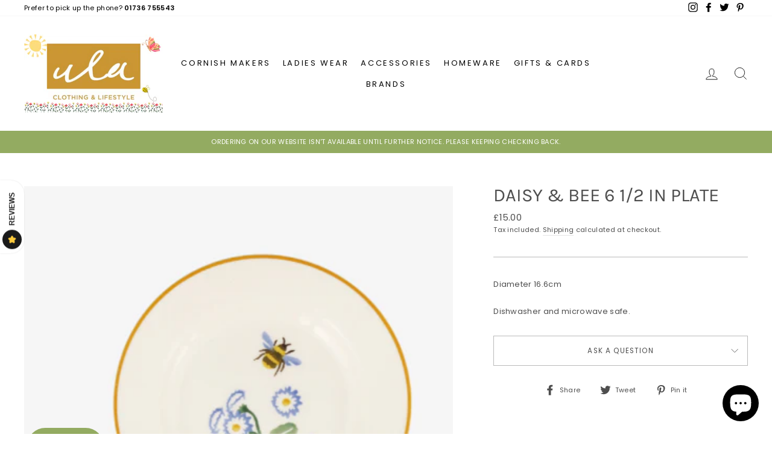

--- FILE ---
content_type: text/css
request_url: https://ula.online/cdn/shop/t/8/assets/theme-custom.css?v=118076082530381536011615814952
body_size: -822
content:
.site-nav__dropdown-link--top-level {
  font-weight: bold !important;
  font-size: 1.4em !important;
}
.grid-product__tag--sale {display:none;}
.collapsible-trigger-btn {
    font-size: 0.9em !important;
  	letter-spacing: 0.1em !important;
}
.collection-filter .btn, .collection-filter select {
    height: 40px !important;
    font-size: 14px !important;
}
.site-nav__link {
    padding: 7.5px 10px !important;
}

